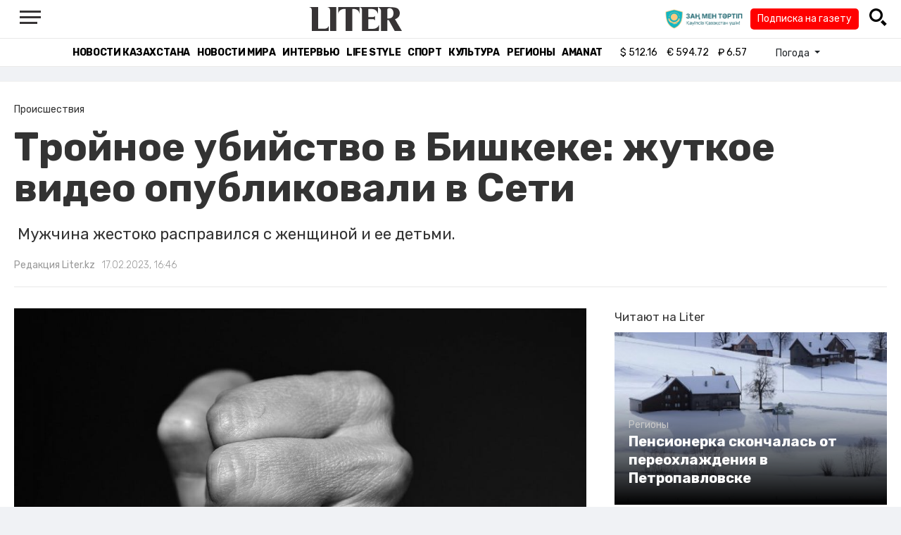

--- FILE ---
content_type: text/html; charset=UTF-8
request_url: https://liter.kz/troinoe-ubiistvo-v-bishkeke-zhutkoe-video-opublikovali-v-seti-1676632643/
body_size: 10971
content:
<!DOCTYPE html>
<html lang="ru" class="no-js" prefix="og: http://ogp.me/ns#">
<head >
    <title>Тройное убийство в Бишкеке: жуткое видео опубликовали в Сети</title>

    <link rel="canonical" href="https://liter.kz/troinoe-ubiistvo-v-bishkeke-zhutkoe-video-opublikovali-v-seti-1676632643/"/>

    
    <meta charset="UTF-8" />
<meta name="keywords" content="Видео, Убийство, Бишкек, убийца" />
<meta name="description" content="&amp;nbsp;Мужчина жестоко расправился с женщиной и ее детьми." />
<meta name="robots" content="follow, index, max-snippet:-1, max-video-preview:-1, max-image-preview:large" />
<meta name="news_keywords" content="Видео, Убийство, Бишкек, убийца" />
<meta property="og:site_name" content="Новости Казахстана - Liter.kz" />
<meta property="og:title" content="Тройное убийство в Бишкеке: жуткое видео опубликовали в Сети" />
<meta property="og:description" content="&amp;nbsp;Мужчина жестоко расправился с женщиной и ее детьми." />
<meta property="og:url" content="https://liter.kz/troinoe-ubiistvo-v-bishkeke-zhutkoe-video-opublikovali-v-seti-1676632643/" />
<meta property="og:locale" content="ru_RU" />
<meta property="og:image" content="https://liter.kz/cache/imagine/1200/uploads/news/2023/02/17/63ef624344cd7193561945.jpg" />
<meta property="og:type" content="article" />
<meta property="og:image:alt" content="Тройное убийство в Бишкеке: жуткое видео опубликовали в Сети" />
<meta property="twitter:image" content="https://liter.kz/cache/imagine/1200/uploads/news/2023/02/17/63ef624344cd7193561945.jpg" />
<meta property="og:image:secure_url" content="https://liter.kz/cache/imagine/1200/uploads/news/2023/02/17/63ef624344cd7193561945.jpg" />
<meta property="og:image:width" content="1200" />
<meta property="og:image:height" content="800" />
<meta property="og:image:type" content="image/jpeg" />
<meta property="article:tag" content="Видео, Убийство, Бишкек, убийца" />
<meta property="article:section" content="Происшествия" />
<meta property="article:published_time" content="2023-02-17T16:46:00+05:00" />
<meta property="article:modified_time" content="2023-02-17T10:50:12+05:00" />
<meta property="og:updated_time" content="2023-02-17T10:50:12+05:00" />
<meta property="twitter:card" content="summary_large_image" />
<meta property="twitter:title" content="Тройное убийство в Бишкеке: жуткое видео опубликовали в Сети" />
<meta property="twitter:description" content="&amp;nbsp;Мужчина жестоко расправился с женщиной и ее детьми." />

    <link href="https://liter.kz/favicon.ico" rel="icon" type="image/x-icon" />
    <link href="https://liter.kz/favicon.ico" rel="shortcut icon" type="image/vnd.microsoft.icon" />
    <link rel="icon" type="image/png" sizes="16x16" href="/build/favicons/favicon-16x16.png">
    <link rel="icon" type="image/png" sizes="32x32" href="/build/favicons/favicon-32x32.png">
    <link rel="apple-touch-icon" sizes="57x57" href="/build/favicons/apple-icon-57x57.png">
    <link rel="apple-touch-icon" sizes="60x60" href="/build/favicons/apple-icon-60x60.png">
    <link rel="apple-touch-icon" sizes="72x72" href="/build/favicons/apple-icon-72x72.png">
    <link rel="apple-touch-icon" sizes="76x76" href="/build/favicons/apple-icon-76x76.png">
    <link rel="apple-touch-icon" sizes="114x114" href="/build/favicons/apple-icon-114x114.png">
    <link rel="apple-touch-icon" sizes="120x120" href="/build/favicons/apple-icon-120x120.png">
    <link rel="apple-touch-icon" sizes="144x144" href="/build/favicons/apple-icon-144x144.png">
    <link rel="apple-touch-icon" sizes="152x152" href="/build/favicons/apple-icon-152x152.png">
    <link rel="apple-touch-icon" sizes="180x180" href="/build/favicons/apple-icon-180x180.png">
    <link rel="icon" type="image/png" sizes="192x192" href="/build/favicons/android-icon-192x192.png">
    <link rel="icon" type="image/png" sizes="96x96" href="/build/favicons/favicon-96x96.png">
    <link rel="manifest" href="/build/favicons/manifest.json">
    <meta name="msapplication-TileColor" content="#ffffff">
    <meta name="msapplication-TileImage" content="/build/favicons/ms-icon-144x144.png">
    <meta name="theme-color" content="#ffffff">
    <meta name="viewport" content="width=device-width, initial-scale=1, shrink-to-fit=no">
    <meta name="pmail-verification" content="1fcf2bad9c4405f22ce95a51c314a6cb">
    <link href="//fonts.googleapis.com" rel="dns-prefetch preconnect"/>
    <link href="//www.youtube.com" rel="dns-prefetch preconnect"/>
    <link rel="preconnect" href="https://fonts.googleapis.com">
    <link rel="preconnect" href="https://fonts.gstatic.com" crossorigin>
    <link href="https://fonts.googleapis.com/css2?family=Rubik:wght@300;400;500;700&display=swap" rel="stylesheet">

    <!-- Google tag (gtag.js) -->
    <script async src="https://www.googletagmanager.com/gtag/js?id=G-DW7XF2E5MB"></script>
    <script>
        window.dataLayer = window.dataLayer || [];
        function gtag(){dataLayer.push(arguments);}
        gtag('js', new Date());

        gtag('config', 'G-DW7XF2E5MB');
    </script>

                <link rel="stylesheet" href="/build/app.e8f113cb.css">
        <style>
            .hidden {
                display: none !important;
            }
        </style>
    <link href="/custom.css?1767643194" rel="stylesheet" type="text/css">
    

    <link rel="stylesheet" href="/build/news-view.5bcd5c48.css">

                 <script type="application/ld+json">{"@context":"https:\/\/schema.org","@type":"WebSite","@id":"https:\/\/liter.kz\/#website","url":"https:\/\/liter.kz\/","name":"\u0422\u0440\u043e\u0439\u043d\u043e\u0435 \u0443\u0431\u0438\u0439\u0441\u0442\u0432\u043e \u0432 \u0411\u0438\u0448\u043a\u0435\u043a\u0435: \u0436\u0443\u0442\u043a\u043e\u0435 \u0432\u0438\u0434\u0435\u043e \u043e\u043f\u0443\u0431\u043b\u0438\u043a\u043e\u0432\u0430\u043b\u0438 \u0432 \u0421\u0435\u0442\u0438","potentialAction":{"@type":"SearchAction","target":"https:\/\/liter.kz\/search\/?search_text={search_term_string}","query-input":"required name=search_term_string"}}</script>
         <script type="application/ld+json">{"@context":"http:\/\/schema.org","@type":"WebPage","headline":"\u0422\u0440\u043e\u0439\u043d\u043e\u0435 \u0443\u0431\u0438\u0439\u0441\u0442\u0432\u043e \u0432 \u0411\u0438\u0448\u043a\u0435\u043a\u0435: \u0436\u0443\u0442\u043a\u043e\u0435 \u0432\u0438\u0434\u0435\u043e \u043e\u043f\u0443\u0431\u043b\u0438\u043a\u043e\u0432\u0430\u043b\u0438 \u0432 \u0421\u0435\u0442\u0438","url":"https:\/\/liter.kz\/","image":{"@type":"ImageObject","url":"https:\/\/liter.kz\/build\/images\/default.jpg","width":1200,"height":740}}</script>
         <script type="application/ld+json">{"@context":"https:\/\/schema.org","@type":"Organization","@id":"https:\/\/liter.kz\/#organization","name":"Liter.kz","email":"liternews@mail.ru","url":"https:\/\/liter.kz\/","sameAs":["http:\/\/www.facebook.com\/literkz","http:\/\/twitter.com\/intent\/follow?source=followbutton\u0026variant=1.0\u0026screen_name=Literkz","http:\/\/www.youtube.com\/channel\/UCgY7BC-BSDIokqg9hnvbHKQ?sub_confirmation=1","http:\/\/vk.com\/liter_kz","https:\/\/t.me\/liternews"],"address":{"@type":"PostalAddress","streetAddress":"\u043f\u0440. \u041a\u0443\u043d\u0430\u0435\u0432\u0430, 12\/1","addressLocality":"\u0433. \u041d\u0443\u0440-\u0421\u0443\u043b\u0442\u0430\u043d","addressRegion":"\u0433. \u041d\u0443\u0440-\u0421\u0443\u043b\u0442\u0430\u043d","postalCode":"010017","addressCountry":{"@type":"Country","name":"KZ"}},"contactPoint":{"@type":"ContactPoint","telephone":"+7 (7172) 76-84-66","contactType":"technical support"},"logo":{"@type":"ImageObject","url":"https:\/\/liter.kz\/build\/images\/liter-logo-news.png","width":233,"height":60}}</script>
    

    <script type="application/ld+json">{"@context":"https:\/\/schema.org","@type":"NewsArticle","name":"\u0422\u0440\u043e\u0439\u043d\u043e\u0435 \u0443\u0431\u0438\u0439\u0441\u0442\u0432\u043e \u0432 \u0411\u0438\u0448\u043a\u0435\u043a\u0435: \u0436\u0443\u0442\u043a\u043e\u0435 \u0432\u0438\u0434\u0435\u043e \u043e\u043f\u0443\u0431\u043b\u0438\u043a\u043e\u0432\u0430\u043b\u0438 \u0432 \u0421\u0435\u0442\u0438","headline":"\u0422\u0440\u043e\u0439\u043d\u043e\u0435 \u0443\u0431\u0438\u0439\u0441\u0442\u0432\u043e \u0432 \u0411\u0438\u0448\u043a\u0435\u043a\u0435: \u0436\u0443\u0442\u043a\u043e\u0435 \u0432\u0438\u0434\u0435\u043e \u043e\u043f\u0443\u0431\u043b\u0438\u043a\u043e\u0432\u0430\u043b\u0438 \u0432 \u0421\u0435\u0442\u0438","description":"\u0026nbsp;\u041c\u0443\u0436\u0447\u0438\u043d\u0430 \u0436\u0435\u0441\u0442\u043e\u043a\u043e \u0440\u0430\u0441\u043f\u0440\u0430\u0432\u0438\u043b\u0441\u044f \u0441 \u0436\u0435\u043d\u0449\u0438\u043d\u043e\u0439 \u0438 \u0435\u0435 \u0434\u0435\u0442\u044c\u043c\u0438.","articleBody":"\u0423\u0431\u0438\u0439\u0441\u0442\u0432\u043e \u043f\u0440\u043e\u0438\u0437\u043e\u0448\u043b\u043e \u0432 \u043e\u0434\u043d\u043e\u043c \u0438\u0437 \u0434\u043e\u043c\u043e\u0432 \u043f\u044f\u0442\u043e\u0433\u043e \u043c\u0438\u043a\u0440\u043e\u0440\u0430\u0439\u043e\u043d\u0430 \u0432 \u0411\u0438\u0448\u043a\u0435\u043a\u0435. \u0412 \u043c\u0435\u0441\u0441\u0435\u043d\u0434\u0436\u0435\u0440\u0430\u0445 \u043f\u043e\u044f\u0432\u0438\u043b\u043e\u0441\u044c \u0432\u0438\u0434\u0435\u043e \u0441 \u043a\u0430\u043c\u0435\u0440 \u0432 \u043f\u043e\u0434\u044a\u0435\u0437\u0434\u0435, \u043d\u0430 \u043a\u043e\u0442\u043e\u0440\u043e\u043c \u043f\u043e\u0434\u043e\u0437\u0440\u0435\u0432\u0430\u0435\u043c\u044b\u0439 \u0437\u0430\u043d\u043e\u0441\u0438\u0442 \u0432 \u043f\u043e\u0434\u044a\u0435\u0437\u0434 \u0431\u0435\u0437\u0434\u044b\u0445\u0430\u043d\u043d\u043e\u0435 \u0442\u0435\u043b\u043e \u0441\u0432\u043e\u0435\u0439 \u0436\u0435\u0440\u0442\u0432\u044b, \u043f\u0435\u0440\u0435\u0434\u0430\u0435\u0442 Liter.kz.\r\n\r\n\u041d\u0430 \u043a\u0430\u0434\u0440\u0430\u0445 \u043c\u0443\u0436\u0447\u0438\u043d\u0430 \u0441\u043d\u0430\u0447\u0430\u043b\u0430 \u043f\u043e\u043f\u044b\u0442\u0430\u043b\u0441\u044f \u043f\u043e\u0432\u0440\u0435\u0434\u0438\u0442\u044c \u043a\u0430\u043c\u0435\u0440\u0443 \u0432\u0438\u0434\u0435\u043e\u043d\u0430\u0431\u043b\u044e\u0434\u0435\u043d\u0438\u044f, \u0443\u0441\u0442\u0430\u043d\u043e\u0432\u043b\u0435\u043d\u043d\u0443\u044e \u0432 \u043f\u043e\u0434\u044a\u0435\u0437\u0434\u0435 \u0434\u043e\u043c\u0430. \u041d\u0430 \u0434\u0440\u0443\u0433\u043e\u043c \u043e\u043f\u0443\u0431\u043b\u0438\u043a\u043e\u0432\u0430\u043d\u043d\u043e\u043c \u0444\u0440\u0430\u0433\u043c\u0435\u043d\u0442\u0435 \u0432\u0438\u0434\u043d\u043e, \u043a\u0430\u043a \u0441 \u0432\u044b\u0441\u043e\u0442\u044b \u0438\u0437 \u043e\u043a\u043d\u0430 \u0434\u043e\u043c\u0430 \u043f\u0430\u0434\u0430\u0435\u0442 \u0434\u0435\u0432\u0443\u0448\u043a\u0430. \u0417\u043b\u043e\u0443\u043c\u044b\u0448\u043b\u0435\u043d\u043d\u0438\u043a \u0441\u043f\u0443\u0441\u0442\u0438\u043b\u0441\u044f \u0438 \u0437\u0430\u043d\u0435\u0441 \u0435\u0435 \u0431\u0435\u0437\u0434\u044b\u0445\u0430\u043d\u043d\u043e\u0435 \u0442\u0435\u043b\u043e \u0441\u043d\u043e\u0432\u0430 \u0432 \u043a\u0432\u0430\u0440\u0442\u0438\u0440\u0443.\r\n\r\n\u041f\u043e\u0434\u043e\u0437\u0440\u0435\u0432\u0430\u0435\u043c\u043e\u0433\u043e \u0432 \u0443\u0431\u0438\u0439\u0441\u0442\u0432\u043e \u0437\u0430\u0434\u0435\u0440\u0436\u0430\u043b\u0438, \u0432 \u0421\u041c\u0418 \u0441\u043e\u043e\u0431\u0449\u0430\u043b\u0438, \u0447\u0442\u043e \u043e\u043d \u044f\u0432\u043b\u044f\u0435\u0442\u0441\u044f \u0431\u044b\u0432\u0448\u0438\u043c \u0441\u043e\u0442\u0440\u0443\u0434\u043d\u0438\u043a\u043e\u043c \u0413\u041a\u041d\u0411. \u0423\u0431\u0438\u0442\u044b 50-\u043b\u0435\u0442\u043d\u044f\u044f \u0436\u0435\u043d\u0449\u0438\u043d\u0430, \u0435\u0435 18-\u043b\u0435\u0442\u043d\u044f\u044f \u0434\u043e\u0447\u044c \u0438 \u043f\u044f\u0442\u0438\u043b\u0435\u0442\u043d\u0438\u0439 \u0441\u044b\u043d.","dateCreated":"2023-02-17T17:17:23+06:00","datePublished":"2023-02-17T16:46:00+05:00","dateModified":"2023-02-17T10:50:12+05:00","articleSection":"\u041f\u0440\u043e\u0438\u0441\u0448\u0435\u0441\u0442\u0432\u0438\u044f","publisher":{"@type":"Organization","name":"Liter.kz","url":"\/","address":{"@type":"PostalAddress","streetAddress":"\u043f\u0440. \u041a\u0443\u043d\u0430\u0435\u0432\u0430, 12\/1","addressLocality":"\u0433. \u0410\u0441\u0442\u0430\u043d\u0430","addressRegion":"\u0433. \u0410\u0441\u0442\u0430\u043d\u0430","postalCode":"010017","addressCountry":{"@type":"Country","name":"KZ"}},"contactPoint":{"@type":"ContactPoint","telephone":"+7 (7172) 76-84-66","contactType":"technical support"},"logo":{"@type":"ImageObject","url":"https:\/\/liter.kz\/build\/images\/liter-logo-news.png","width":233,"height":60},"sameAs":["http:\/\/www.facebook.com\/literkz","http:\/\/twitter.com\/intent\/follow?source=followbutton\u0026variant=1.0\u0026screen_name=Literkz","http:\/\/www.youtube.com\/channel\/UCgY7BC-BSDIokqg9hnvbHKQ?sub_confirmation=1","http:\/\/vk.com\/liter_kz","https:\/\/t.me\/liternews"]},"url":"https:\/\/liter.kz\/troinoe-ubiistvo-v-bishkeke-zhutkoe-video-opublikovali-v-seti-1676632643\/","mainEntityOfPage":{"@type":"WebPage","@id":"https:\/\/liter.kz\/troinoe-ubiistvo-v-bishkeke-zhutkoe-video-opublikovali-v-seti-1676632643\/","name":"\u0422\u0440\u043e\u0439\u043d\u043e\u0435 \u0443\u0431\u0438\u0439\u0441\u0442\u0432\u043e \u0432 \u0411\u0438\u0448\u043a\u0435\u043a\u0435: \u0436\u0443\u0442\u043a\u043e\u0435 \u0432\u0438\u0434\u0435\u043e \u043e\u043f\u0443\u0431\u043b\u0438\u043a\u043e\u0432\u0430\u043b\u0438 \u0432 \u0421\u0435\u0442\u0438"},"image":{"@type":"ImageObject","url":"https:\/\/liter.kz\/cache\/imagine\/1200\/uploads\/news\/2023\/02\/17\/63ef624344cd7193561945.jpg","width":1200,"height":800},"author":{"@type":"Person","name":"\u0420\u0435\u0434\u0430\u043a\u0446\u0438\u044f Liter.kz","url":"\/author\/neonomad_n402n60r\/"}}</script>
    <script type="application/ld+json">{"@context":"https:\/\/schema.org","@type":"hentry","entry-title":"\u0422\u0440\u043e\u0439\u043d\u043e\u0435 \u0443\u0431\u0438\u0439\u0441\u0442\u0432\u043e \u0432 \u0411\u0438\u0448\u043a\u0435\u043a\u0435: \u0436\u0443\u0442\u043a\u043e\u0435 \u0432\u0438\u0434\u0435\u043e \u043e\u043f\u0443\u0431\u043b\u0438\u043a\u043e\u0432\u0430\u043b\u0438 \u0432 \u0421\u0435\u0442\u0438","published":"2023-02-17T16:46:00+05:00","updated":"2023-02-17T10:50:12+05:00"}</script>
    <script type="application/ld+json">{"@context":"https:\/\/schema.org","@type":"BreadcrumbList","itemListElement":[{"@type":"ListItem","position":1,"item":{"@id":"https:\/\/liter.kz\/","url":"https:\/\/liter.kz\/","name":"\u0422\u0440\u043e\u0439\u043d\u043e\u0435 \u0443\u0431\u0438\u0439\u0441\u0442\u0432\u043e \u0432 \u0411\u0438\u0448\u043a\u0435\u043a\u0435: \u0436\u0443\u0442\u043a\u043e\u0435 \u0432\u0438\u0434\u0435\u043e \u043e\u043f\u0443\u0431\u043b\u0438\u043a\u043e\u0432\u0430\u043b\u0438 \u0432 \u0421\u0435\u0442\u0438"}},{"@type":"ListItem","position":2,"item":{"@id":"https:\/\/liter.kz\/the-incident\/","url":"https:\/\/liter.kz\/the-incident\/","name":"\u041f\u0440\u043e\u0438\u0441\u0448\u0435\u0441\u0442\u0432\u0438\u044f"}},{"@type":"ListItem","position":3,"item":{"@id":"https:\/\/liter.kz\/troinoe-ubiistvo-v-bishkeke-zhutkoe-video-opublikovali-v-seti-1676632643\/","url":"https:\/\/liter.kz\/troinoe-ubiistvo-v-bishkeke-zhutkoe-video-opublikovali-v-seti-1676632643\/","name":"\u0422\u0440\u043e\u0439\u043d\u043e\u0435 \u0443\u0431\u0438\u0439\u0441\u0442\u0432\u043e \u0432 \u0411\u0438\u0448\u043a\u0435\u043a\u0435: \u0436\u0443\u0442\u043a\u043e\u0435 \u0432\u0438\u0434\u0435\u043e \u043e\u043f\u0443\u0431\u043b\u0438\u043a\u043e\u0432\u0430\u043b\u0438 \u0432 \u0421\u0435\u0442\u0438"}}]}</script>

        <link href="https://liter.kz/troinoe-ubiistvo-v-bishkeke-zhutkoe-video-opublikovali-v-seti-1676632643/amp/" rel="amphtml"/>

        <!--В <head> сайта один раз добавьте код загрузчика-->
        <script>window.yaContextCb = window.yaContextCb || []</script>
        <script src="https://yandex.ru/ads/system/context.js" defer></script>
    <!-- Yandex.Metrika counter -->
    <script type="text/javascript" >
        (function(m,e,t,r,i,k,a){m[i]=m[i]||function(){(m[i].a=m[i].a||[]).push(arguments)};
            m[i].l=1*new Date();
            for (var j = 0; j < document.scripts.length; j++) {if (document.scripts[j].src === r) { return; }}
            k=e.createElement(t),a=e.getElementsByTagName(t)[0],k.async=1,k.src=r,a.parentNode.insertBefore(k,a)})
        (window, document, "script", "https://mc.yandex.ru/metrika/tag.js", "ym");

        ym(53375884, "init", {
            clickmap:true,
            trackLinks:true,
            accurateTrackBounce:true
        });
    </script>
    <noscript><div><img src="https://mc.yandex.ru/watch/53375884" style="position:absolute; left:-9999px;" alt="" /></div></noscript>
    <!-- /Yandex.Metrika counter -->

    <!--LiveInternet counter--><script>
        new Image().src = "https://counter.yadro.ru/hit?r"+
            escape(document.referrer)+((typeof(screen)=="undefined")?"":
                ";s"+screen.width+"*"+screen.height+"*"+(screen.colorDepth?
                    screen.colorDepth:screen.pixelDepth))+";u"+escape(document.URL)+
            ";h"+escape(document.title.substring(0,150))+
            ";"+Math.random();</script><!--/LiveInternet-->
    <script charset="UTF-8" src="//web.webpushs.com/js/push/8c16fe778fa9074f362f8a249f0e3d88_1.js" defer></script>
</head>
<body class="view-desktop">

    <section class="header header--border-bottom">
    <div class="container ">
        <div class="d-flex justify-content-between align-items-center" id="header-content">
            <div class="d-flex align-items-center">
                <a class="menu-bars"
                   onclick="document.getElementById('offCanvasLeftOverlap').classList.add('is-open');document.getElementById('js-off-canvas-overlay').classList.add('is-visible');"><i><span></span><span></span><span
                                class="last"></span></i></a>
            </div>
            <div class="d-flex align-items-center xl-mt-10 xl-mb-10">
                <a href="/" class="d-flex " rel="home">
                    <img class="site-logo" src="/build/svg/liter-logo-black.svg" alt="liter-logo" width="132" height="34"></a>
            </div>

            <div class="search-icon">
                <div class="logo30">
                    <a href="#" target="_blank" title="Закон и порядок"><img src="/uploads/ztlogo.png" class="logo30"></a>
                </div>
                <div class="podpis-gaz-div">
                    <div class="podpis-gaz">
                        <a href="https://kaspi.kz/pay/KAZAKHGAZETTERI?9446=15&started_from=QR" target="_blank" title="Подписка на газету">Подписка на газету</a>
                    </div>
                </div>
                <img src="/build/svg/iconmonstr-magnifier-3.svg"
                     alt="Поиск по сайту"
                     width="25" height="25"
                     class="search-icon__img"
                     id="search-icon"
                     onclick="document.getElementById('header-content').classList.add('hidden'); document.getElementById('search-block').classList.remove('hidden')"
                >
            </div>
        </div>
        <div class="d-flex justify-content-center align-items-center">
            <div class="search-block hidden" id="search-block">
                <div class="search__block">
                    <form action="https://liter.kz/search/" method="get" autocomplete="off"
                          class="row gx-3 align-items-center">
                        <div class="col-1 col-xl-1 text-center">
                            <button type="button" class="btn-close btn-close-white search__block-close"
                                    onclick="document.getElementById('header-content').classList.remove('hidden'); document.getElementById('search-block').classList.add('hidden')"
                                    aria-label="Закрыть"
                            ></button>
                        </div>
                        <div class="col-9 col-xl-9">
                            <input type="text"
                                   class="form-control search__block-input"
                                   name="search_text"
                                   placeholder="Поиск по сайту"
                                   title="Поиск по сайту">
                        </div>
                        <div class="col-2 col-xl-2 d-grid">
                            <button type="submit" class="btn btn-primary search__block-submit">Поиск</button>
                        </div>
                    </form>
                </div>
            </div>
        </div>
    </div>
</section>

    <section class="header-menu header--border-bottom ">
        <div class="container header-menu__wrapper d-flex justify-content-center align-items-center">
                        <a href="/kazakhstan-news/"
               class="header-menu__link d-block xl-mr-20">
                Новости Казахстана
            </a>
            <a href="/world-news/"
               class="header-menu__link d-block xl-mr-20">
                Новости мира
            </a>
                <a href="/interview/"
                   class="header-menu__link d-block xl-mr-20">
                    Интервью
                </a>
                <a href="/lajfhaki/"
                   class="header-menu__link d-block xl-mr-20">
                    Life style
                </a>
                <a href="/sport/"
                   class="header-menu__link d-block xl-mr-20">
                    Спорт
                </a>
                <a href="/culture/"
                   class="header-menu__link d-block xl-mr-20">
                    Культура
                </a>
                <a href="/regiony/"
                   class="header-menu__link d-block xl-mr-20">
                    Регионы
                </a>
                <a href="/nur-otan/"
                   class="header-menu__link d-block xl-mr-20">
                    Amanat
                </a>
            
                <div class="currency xl-pl-15 xl-pr-10">
                    <span class="currency__item"  title="курс НБРК на 17.01.2026"><span
                    class="currency__icon">$</span>&nbsp;512.16</span>                                                        <span class="currency__item"  title="курс НБРК на 17.01.2026"><span
                    class="currency__icon">€</span>&nbsp;594.72</span>                                                                    <span class="currency__item" title="курс НБРК на 17.01.2026"><span
                    class="currency__icon">₽</span>&nbsp;6.57</span>            </div>

                <div class="temperature d-flex xs-pl-10">
        <div class="d-flex align-items-center" title="Погода">
                        <a class="btn dropdown-toggle temperature__title" href="#" role="button" id="dropdownMenuLink"
               data-bs-toggle="dropdown" aria-expanded="false">
                Погода
            </a>

            <ul class="dropdown-menu dropdown-menu-lg-end" aria-labelledby="dropdownMenuLink">
                                    <li>
                        <a class="dropdown-item"
                           href="https://www.gismeteo.kz/weather-nur-sultan-5164/"
                           target="_blank"
                        >Астана: -26.4°</a>
                    </li>
                                                    <li><a class="dropdown-item"
                           href="https://www.gismeteo.kz/weather-almaty-5205/"
                           target="_blank"
                        >Алматы: -17.9°</a>
                    </li>
                                                    <li><a class="dropdown-item"
                           href="https://www.gismeteo.kz/weather-shymkent-5324/"
                           target="_blank"
                        >Шымкент: -1.7°</a>
                    </li>
                                                    <li><a class="dropdown-item"
                           href="https://www.gismeteo.kz/weather-taraz-5325/"
                           target="_blank"
                        >Тараз: -1.7°</a>
                    </li>
                                                    <li><a class="dropdown-item"
                           href="https://www.gismeteo.kz/weather-turkistan-5321/"
                           target="_blank"
                        >Туркестан: -5.4°</a>
                    </li>
                                                    <li><a class="dropdown-item"
                           href="https://www.gismeteo.kz/weather-taldykorgan-5203/"
                           target="_blank"
                        >Талдыкорган: -21.3°</a>
                    </li>
                                                    <li><a class="dropdown-item"
                           href="https://www.gismeteo.kz/weather-karaganda-5168/"
                           target="_blank"
                        >Караганда: -24.9°</a>
                    </li>
                                                    <li><a class="dropdown-item"
                           href="https://www.gismeteo.kz/weather-aktobe-5165/"
                           target="_blank"
                        >Актобе: -22.6°</a>
                    </li>
                                                    <li><a class="dropdown-item"
                           href="https://www.gismeteo.kz/weather-atyrau-11945/"
                           target="_blank"
                        >Атырау: -15.3°</a>
                    </li>
                                                    <li><a class="dropdown-item"
                           href="https://www.gismeteo.kz/weather-kostanay-4628/"
                           target="_blank"
                        >Костанай: -25.9°</a>
                    </li>
                                                    <li><a class="dropdown-item"
                           href="https://www.gismeteo.kz/weather-pavlodar-5174/"
                           target="_blank"
                        >Павлодар: -34°</a>
                    </li>
                                                    <li><a class="dropdown-item"
                           href="https://www.gismeteo.kz/weather-kokshetau-4616/"
                           target="_blank"
                        >Кокшетау: -21.1°</a>
                    </li>
                                                    <li><a class="dropdown-item"
                           href="https://www.gismeteo.kz/weather-aktau-5320/"
                           target="_blank"
                        >Актау: 1.5°</a>
                    </li>
                                                    <li><a class="dropdown-item"
                           href="https://www.gismeteo.kz/weather-oral-5156/"
                           target="_blank"
                        >Уральск: -20.6°</a>
                    </li>
                                                    <li><a class="dropdown-item"
                           href="https://www.gismeteo.kz/weather-petropavlovsk-4574/"
                           target="_blank"
                        >Петропавловск: -19.8°</a>
                    </li>
                                                    <li><a class="dropdown-item"
                           href="https://www.gismeteo.kz/weather-semey-5192/"
                           target="_blank"
                        >Семей: -34.8°</a>
                    </li>
                                                    <li><a class="dropdown-item"
                           href="https://www.gismeteo.kz/weather-ust-kamenogorsk-5201/"
                           target="_blank"
                        >Усть-Каменогорск: -38.6°</a>
                    </li>
                            </ul>
        </div>
    </div>


        </div>
    </section>
    <div class="adv-top-div">
        <!--Тип баннера: top | desktop-->
        <div id="adfox_174491747179239065"></div>
        <script>
            window.yaContextCb.push(()=>{
                Ya.adfoxCode.create({
                    ownerId: 12375146,
                    containerId: 'adfox_174491747179239065',
                    params: {
                        pp: 'g',
                        ps: 'jfsv',
                        p2: 'jlkt'
                    }
                })
            })
        </script>
    </div>

        <div class="main-container">
        <div class="news-view news  xl-pt-30 xl-mb-20"
     data-url="/troinoe-ubiistvo-v-bishkeke-zhutkoe-video-opublikovali-v-seti-1676632643/"
     data-title="Тройное убийство в Бишкеке: жуткое видео опубликовали в Сети"
     data-id="196376">
    <div class="container">
        <div class="news-header xl-mb-30 xl-pb-20">
            <nav aria-label="breadcrumb">
                <ol class="breadcrumb">
                    <li class="breadcrumb-item active news__category" aria-current="page"
                        rel="category">Происшествия</li>
                </ol>
            </nav>

            <h1 class="news__title xl-pb-15">
                Тройное убийство в Бишкеке: жуткое видео опубликовали в Сети
            </h1>
                            <div class="news__extract xl-mb-20">
                    <p>&nbsp;Мужчина жестоко расправился с женщиной и ее детьми.</p>
                </div>
            
            <div class="d-flex">
                                                    <div class="xl-mr-10">
                        <a href="/author/neonomad_n402n60r/" class="news__author" rel="author">Редакция Liter.kz</a>
                    </div>
                                <div class="news__date ">17.02.2023, 16:46</div>
            </div>
        </div>

        <div class="row">
            <div class="col-8">
                <div class="xl-mb-20">
                                            <img data-src="https://liter.kz/cache/imagine/1200/uploads/news/2023/02/17/63ef624344cd7193561945.jpg"
                             src="/build/images/default.jpg"
                             alt="Тройное убийство в Бишкеке: жуткое видео опубликовали в Сети"
                             class="news__image lazy xl-mb-5"
                        >
                                                    <div class="news__image-caption xl-mb-20 xl-pl-5">Фото: pixabay.com</div>
                                                            </div>

                                            <div class="adv-intext-div-d">
                            <!--AdFox START-->
                            <!--yandex_tooalt2025-->
                            <!--Площадка: Liter.kz / * / *-->
                            <!--Тип баннера: intext | desktop-->
                            <!--Расположение: верх страницы-->
                            <div id="adfox_1763802245905196376"></div>
                            <script>
                                window.yaContextCb.push(()=>{
                                    Ya.adfoxCode.create({
                                        ownerId: 12375146,
                                        containerId: 'adfox_1763802245905196376',
                                        params: {
                                            pp: 'g',
                                            ps: 'jfsv',
                                            p2: 'jlku'
                                        }
                                    })
                                })
                            </script>
                        </div>
                    
                    <div class="news__text xl-mb-20">
                        <p>Убийство произошло в одном из домов пятого микрорайона в Бишкеке. В мессенджерах появилось видео с камер в подъезде, на котором подозреваемый заносит в подъезд бездыханное тело своей жертвы, передает <a href="https://liter.kz/">Liter.kz.</a></p>

<p>На кадрах мужчина сначала попытался повредить камеру видеонаблюдения, установленную в подъезде дома. На другом опубликованном фрагменте видно, как с высоты из окна дома падает девушка. Злоумышленник спустился и занес ее бездыханное тело снова в квартиру.</p>

<p>Подозреваемого в убийство задержали, в СМИ <a href="https://liter.kz/zhenshchinu-i-dvoikh-detei-ubil-eks-sotrudnik-gknb-v-bishkeke-smi-1676612052/">сообщали</a>, что он является бывшим сотрудником ГКНБ. Убиты 50-летняя женщина, ее 18-летняя дочь и пятилетний сын.</p>

                    </div>

                                    <div class="news_view__social xl-mb-20">
                        <script async src="https://telegram.org/js/telegram-widget.js?21" data-telegram-post="svodka_akipress/4277" data-width="100%"></script>
                    </div>
                
                                    <div class="tags xl-mb-20">
                                                    <a href="/tags/video/" class="tags__item xl-mr-10"
                               rel="tag">Видео</a>
                                                    <a href="/tags/ubijstvo/" class="tags__item xl-mr-10"
                               rel="tag">Убийство</a>
                                                    <a href="/tags/bishkek/" class="tags__item xl-mr-10"
                               rel="tag">Бишкек</a>
                                                    <a href="/tags/ubijca/" class="tags__item xl-mr-10"
                               rel="tag">убийца</a>
                                            </div>
                
                                            <!--AdFox START-->
                        <!--yandex_tooalt2025-->
                        <!--Площадка: Liter.kz / * / *-->
                        <!--Тип баннера: undernews | desktop-->
                        <!--Расположение: верх страницы-->
                        <div id="adfox_1763801941354196376"></div>
                        <script>
                            window.yaContextCb.push(()=>{
                                Ya.adfoxCode.create({
                                    ownerId: 12375146,
                                    containerId: 'adfox_1763801941354196376',
                                    params: {
                                        pp: 'g',
                                        ps: 'jfsv',
                                        p2: 'jlkv'
                                    }
                                })
                            })
                        </script>
                    

                <div id="next-prev-news">
                                                                <div class="next">
                            <p class="next-prev-tittle">Следующая новость</p>
                            <a href="/smert-kranovshchitsy-na-stroike-v-astane-sud-otmenil-reshenie-o-neprichastnosti-rabotodatelia-1676634952/" rel="dofollow">
                                Смерть крановщицы на стройке в Астане: суд отменил решение о непричастности работодателя
                            </a>
                        </div>
                    
                                                                <div class="prev">
                            <p class="next-prev-tittle">Предыдущая новость</p>
                            <a href="/na-glavnoi-ulitse-karagandy-pod-asfalt-provalilis-dve-mashiny-1676618423/" rel="dofollow">
                                На главной улице Караганды под асфальт провалились две машины
                            </a>
                        </div>
                                    </div>
            </div>
                            <div class="col-4 position-sticky">
                    <div class="fix-div">
                    <div class="popular-news xl-mb-40">
        <h2 class="popular-news__title xl-mb-10">Читают на Liter</h2>

                        <div class="news__wrapper xl-mb-20">
                <img data-src="https://liter.kz/cache/imagine/400x225/uploads/news/2026/01/15/696917c382828223413954.jpg"
                     src="/build/images/default.jpg"
                     alt="Пенсионерка скончалась от переохлаждения в Петропавловске"
                     class="news__image d-block lazy">
                <div class="news__bg">
                    <a href="/regiony/"
                       class="news__category news__category--first d-block">Регионы</a>
                    <a href="/pensionerka-skonchalas-ot-pereokhlazhdeniia-v-petropavlovske-1768494926/"
                       class="news__link news__link--first d-block">Пенсионерка скончалась от переохлаждения в Петропавловске</a>
                </div>
            </div>
                                                            
                                    <div class="xl-mt-10 xl-mb-10 xl-pb-10 xl-pt-10 news__link--border-bottom">
                <a href="/astanu-zhdut-ustoichivye-kreshchenskie-morozy-1768554091/"
                   class="news__link news__link--list">Астану ждут устойчивые крещенские морозы</a>&nbsp;
<img src="/build/svg/views.svg" width="20" alt="просмотров">
                &nbsp;
                <span class="news__views">7358</span>
            </div>
                                <div class="xl-mt-10 xl-mb-10 xl-pb-10 xl-pt-10 news__link--border-bottom">
                <a href="/sneg-i-kholodnaia-volna-nakroiut-almaty-1768555134/"
                   class="news__link news__link--list">Снег и холодная волна накроют Алматы</a>&nbsp;
<img src="/build/svg/views.svg" width="20" alt="просмотров">
                &nbsp;
                <span class="news__views">4281</span>
            </div>
                                <div class="xl-mt-10 xl-mb-10 xl-pb-10 xl-pt-10 news__link--border-bottom">
                <a href="/kurs-dollara-prodolzhil-rost-1768529227/"
                   class="news__link news__link--list">Курс доллара продолжил рост</a>&nbsp;
<img src="/build/svg/views.svg" width="20" alt="просмотров">
                &nbsp;
                <span class="news__views">3364</span>
            </div>
                                <div class="xl-mt-10 xl-mb-10 xl-pb-10 xl-pt-10 news__link--border-bottom">
                <a href="/chelovek-v-maske-i-dimash-kudaibergen-kto-na-samom-dele-pomogaet-liudiam-1768497464/"
                   class="news__link news__link--list">Человек в маске и Димаш Кудайберген: кто на самом деле помогает людям</a>&nbsp;
<img src="/build/svg/views.svg" width="20" alt="просмотров">
                &nbsp;
                <span class="news__views">2745</span>
            </div>
            
</div>

                    </div>
                </div>
                    </div>
    </div>
</div>    </div>

    <div id="js-next-materials" style="display:none;" data-urls="[&quot;\/kurs-dollara-izmenilsia-skolko-stoiat-valiuty-v-kazakhstane-17-ianvaria-1768621978\/?infinity=1&quot;,&quot;\/zemletriasenie-proizoshlo-riadom-s-granitsei-kazakhstana-17-ianvaria-1768631788\/?infinity=1&quot;,&quot;\/moroz-gololed-i-snegopad-kakaia-pogoda-zhdet-megapolisy-rk-18-ianvaria-1768639768\/?infinity=1&quot;,&quot;\/tokaev-smenil-nachalnika-genshtaba-kto-naznachen-na-kliuchevoi-post-1768636384\/?infinity=1&quot;,&quot;\/ne-prikazy-a-otvetstvennost-o-novoi-filosofii-vospitaniia-v-armii-kazakhstana-1768541482\/?infinity=1&quot;]"></div>
    <footer class="footer xl-pt-20 xl-mt-20">
    <div class="container xl-pt-40 xl-pb-40">
        <div class="row">
            <div class="col-6">
                <img src="/build/svg/liter-logo-black.svg" alt="Liter.kz" class="d-block xl-mb-20" width="97" height="25">

                <div class="copyright xl-pr-40">
                    <p class="copyright__text">Свидетельство о постановке на учет периодического печатного издания
                        №16475-СИ от 24.04.2017 г.
                        Выдано Комитетом государственного контроля в области связи, информатизации и средств массовой
                        информации Министерства информации и коммуникации Республики Казахстан.</p>
                    <p class="copyright__text">
                        <strong>Информационная продукция данного сетевого ресурса предназначена
                            для лиц, достигших 18 лет
                            и старше.</strong></p>
                    <p class="copyright__text">©&nbsp;2026 Liter.kz. Все права защищены.</p>
                </div>
            </div>
            <div class="col-6">
                <div class="row">

                    <div class="col-12 col-lg-3 order-1">
                        <h3 class="footer-menu__title xl-mb-10">Редакция</h3>

                        <ul class="footer-menu__list">
                            <li class="footer-menu__list-item">
                                <a href="/about/"
                                   class="footer-menu__list-link">Об издании</a>
                            </li>
                            <li class="footer-menu__list-item">
                                <a href="/advertising/"
                                   class="footer-menu__list-link">Реклама</a>
                            </li>
                            <li class="footer-menu__list-item">
                                <a href="/privacy-policy/"
                                   class="footer-menu__list-link" rel="copyright">Политика конфиденциальности</a>
                            </li>
                            <li class="footer-menu__list-item">
                                <a href="/contacts/" class="footer-menu__list-link">Контакты</a>
                            </li>
                        </ul>
                        <a class="text-decoration-none text-warning fw-bold" href="https://liter.kz/liter73.pdf" target="_blank">Газета «Литер» PDF</a>
                    </div>
                    <div class="col-12 col-lg-4 order-2">
                        <h3 class="footer-menu__title xl-mb-10">Мы в социальных сетях</h3>

                        <div class="social-links d-flex align-items-center">
                            <a href="https://www.facebook.com/literqaz" target="_blank" class="d-block social-links__link xl-mr-10">
                                <img src="/build/svg/social-icons/fb-liter.svg" width="13" alt="fb">
                            </a>
                            <a href="https://www.instagram.com/liter.kz/" target="_blank"
                               class="d-block social-links__link xl-mr-10">
                                <img src="/build/svg/social-icons/insta-liter.svg" width="20" alt="insta">
                            </a>
                            <a href="https://www.youtube.com/@liternewskz" target="_blank"
                               class="d-block social-links__link xl-mr-10">
                                <img src="/build/svg/social-icons/youtube-liter.svg" width="20"
                                     alt="youtube">
                            </a>
                            <a href="https://t.me/liternews" target="_blank"
                               class="d-block social-links__link xl-mr-10">
                                <img src="/build/svg/social-icons/telegram-liter.svg" width="20"
                                     alt="telegram">
                            </a>
                            <a href="https://www.tiktok.com/@liternews" target="_blank"
                               class="d-block social-links__link xl-mr-10">
                                <img src="/build/svg/social-icons/tiktok.svg" width="20"
                                     alt="tiktok">
                            </a>
                                                    </div>
                        
                                                <div class="kontakty-footer">
                            <p>010017, Республика Казахстан <br>
                                г. Астана, пр. Кунаева 12/1<br>
                            Тел./факс: +7 (7172) 76 84 66<br>
                                reklama.liter@gmail.com<br>
                                +7 701 675 4214</p>
                            <div class="liru">
                                <!--LiveInternet logo--><a href="https://www.liveinternet.ru/click"
                                                           target="_blank"><img src="https://counter.yadro.ru/logo?45.5"
                                                                                title="LiveInternet"
                                                                                alt="" style="border:0" width="31" height="31"/></a><!--/LiveInternet-->

                                <!-- Yandex.Metrika informer -->
                                <a href="https://metrika.yandex.ru/stat/?id=53375884&amp;from=informer"
                                   target="_blank" rel="nofollow"><img src="https://informer.yandex.ru/informer/53375884/3_0_FFFFFFFF_EFEFEFFF_0_pageviews"
                                                                       style="width:88px; height:31px; border:0;" alt="Яндекс.Метрика" title="Яндекс.Метрика: данные за сегодня (просмотры, визиты и уникальные посетители)" class="ym-advanced-informer" data-cid="53375884" data-lang="ru" /></a>
                                <!-- /Yandex.Metrika informer -->

                            </div>
                        </div>
                    </div>

                    <!-- Yandex.RTB R-A-15104863-4 -->
                    <script>
                        window.yaContextCb.push(() => {
                            Ya.Context.AdvManager.render({
                                "blockId": "R-A-15104863-4",
                                "type": "fullscreen",
                                "platform": "touch"
                            })
                        })
                    </script>
                    <div class="col-12 col-lg-5 order-lg-3">
                        <div class="last_issue text-center xs-mt-20">
    <a href="/uploads/issues/2026/01/4643ef5a39a61596e71f59887bd92b80d6f10f55.pdf">
        <img src="/uploads/issues/2026/01/696a65fee2f5e094465843.png" alt="Выпуск от 17.01.2026" width="200" height="328">
    </a>
    <div class="last_issue__description mt-3">
        <a href="/uploads/issues/2026/01/4643ef5a39a61596e71f59887bd92b80d6f10f55.pdf">Скачать</a> электронную версию газеты Liter.kz № 6 от 17 янв. 2026 г.
    </div>
</div>
                    </div>
                </div>
            </div>
        </div>
    </div>
</footer>

    <div class="off-canvas position-left" id="offCanvasLeftOverlap">
    <div class="d-flex justify-content-between align-items-center xl-mt-20">
        <div>
            <a href="https://liter.kz/" class="sideLogo">
                <img class="" width="89" height="23"
                     src="/build/images/liter-logo-main-light.png" alt="logo"></a>
        </div>
        <div class="close-button text-center"
             onclick="document.getElementById('offCanvasLeftOverlap').classList.remove('is-open');document.getElementById('js-off-canvas-overlay').classList.remove('is-visible');"
        >
            <span>×</span>
        </div>
    </div>


    <form role="search" method="get" action="/search/" id="sidebarForm"
          class="xl-mt-20 xl-mb-20">
        <input class="searchInput" type="text" name="search_text" autocomplete="off" placeholder="поиск"
               title="поиск">
        <button class="searchBtn" type="button" title="Search" form="searchModalInput2"
                onclick="document.getElementById('sidebarForm').submit();">
            <svg version="1.1" id="Capa_1" xmlns="http://www.w3.org/2000/svg" xmlns:xlink="http://www.w3.org/1999/xlink"
                 x="0px" y="0px" viewBox="0 0 192.904 192.904" style="enable-background:new 0 0 192.904 192.904;"
                 xml:space="preserve">
<path d="M190.707,180.101l-47.078-47.077c11.702-14.072,18.752-32.142,18.752-51.831C162.381,36.423,125.959,0,81.191,0
	C36.422,0,0,36.423,0,81.193c0,44.767,36.422,81.187,81.191,81.187c19.688,0,37.759-7.049,51.831-18.751l47.079,47.078
	c1.464,1.465,3.384,2.197,5.303,2.197c1.919,0,3.839-0.732,5.304-2.197C193.637,187.778,193.637,183.03,190.707,180.101z M15,81.193
	C15,44.694,44.693,15,81.191,15c36.497,0,66.189,29.694,66.189,66.193c0,36.496-29.692,66.187-66.189,66.187
	C44.693,147.38,15,117.689,15,81.193z"></path>
                <g>
                </g>
                <g>
                </g>
                <g>
                </g>
                <g>
                </g>
                <g>
                </g>
                <g>
                </g>
                <g>
                </g>
                <g>
                </g>
                <g>
                </g>
                <g>
                </g>
                <g>
                </g>
                <g>
                </g>
                <g>
                </g>
                <g>
                </g>
                <g>
                </g>
</svg>
        </button>
    </form>

    <ul class="vertical menu align-center side-menu xl-ml-0 xl-pl-0 xs-pl-0">
                        <li class="menu-item"><a
                        href="/kazakhstan-news/">Новости Казахстана</a></li>
                    <li class="menu-item"><a
                        href="/exclusive/">Статьи</a></li>
                    <li class="menu-item"><a
                        href="/economy/">Экономика</a></li>
                    <li class="menu-item"><a
                        href="/lajfhaki/">Life style</a></li>
                    <li class="menu-item"><a
                        href="/regiony/">Регионы</a></li>
                    <li class="menu-item"><a
                        href="/taza-kz/">Таза Қазақстан</a></li>
            </ul>

    <ul class="side-menu side-menu2 xl-mt-20 xl-pl-0 xs-pl-0">
        <li id="menu-item-22" class="menu-item menu-item-type-post_type menu-item-object-page menu-item-22"><a
                    href="/about/">О редакции</a></li>
        <li id="menu-item-21" class="menu-item menu-item-type-post_type menu-item-object-page menu-item-21"><a
                    href="/contacts/">Контакты</a></li>
        <li id="menu-item-23"
            class="menu-item menu-item-type-post_type menu-item-object-page menu-item-privacy-policy menu-item-23"><a
                    href="/privacy-policy/">Политика конфиденциальности</a></li>
        <li id="menu-item-24" class="menu-item menu-item-type-post_type menu-item-object-page menu-item-24"><a
                    href="/advertising/">Реклама на сайте</a></li>
    </ul>

    
                                                                                                                                                                                                                                                                                                                                    </div>
<div class="js-off-canvas-overlay is-overlay-fixed" id="js-off-canvas-overlay"
     onclick="document.getElementById('offCanvasLeftOverlap').classList.remove('is-open');document.getElementById('js-off-canvas-overlay').classList.remove('is-visible');"
></div>
                <script src="/build/runtime.f3575a88.js" defer></script><script src="/build/719.83df1d70.js" defer></script><script src="/build/855.daa110ba.js" defer></script><script src="/build/app.9e297551.js" defer></script>
    

    <script src="/build/282.8918bc24.js" defer></script><script src="/build/news-view.03749db0.js" defer></script>


</body>
</html>